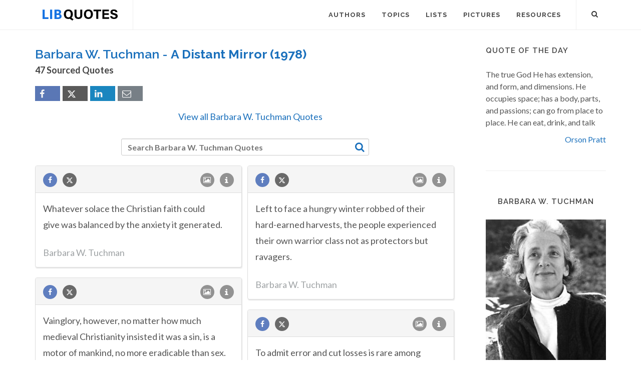

--- FILE ---
content_type: text/html; charset=UTF-8
request_url: https://libquotes.com/barbara-w-tuchman/works/a-distant-mirror
body_size: 12432
content:
<!DOCTYPE html>
<html lang="en">
<head>
<meta http-equiv="content-type" content="text/html; charset=utf-8">

<title>A Distant Mirror Quotes - Barbara W. Tuchman - Lib Quotes</title>
  
<meta name="description" content="Collection of sourced quotations from A Distant Mirror (1978) by Barbara W. Tuchman. Share with your friends the best quotes from A Distant Mirror.">

<link rel="stylesheet" href="/css/libq_v2.98.css">

<meta name="viewport" content="width=device-width, initial-scale=1">

<meta property="og:title" content="A Distant Mirror Quotes">
<meta property="og:type" content="article">
<meta property="og:description" content="Collection of sourced quotations from A Distant Mirror (1978) by Barbara W. Tuchman. Share with your friends the best quotes from A Distant Mirror.">
<meta property="og:url" content="https://libquotes.com/barbara-w-tuchman/works/a-distant-mirror"> 
<meta property="og:site_name" content="Lib Quotes">
<meta property="og:image" content="https://libquotes.com/apics/barbara-w-tuchman.jpg">


	
<meta name="twitter:card" content="summary">
<meta name="twitter:site" content="@LibQ_Official">
<meta name="twitter:creator" content="@LibQ_Official">
<meta name="twitter:title" content="A Distant Mirror Quotes">
<meta name="twitter:description" content="Collection of sourced quotations from A Distant Mirror (1978) by Barbara W. Tuchman. Share with your friends the best quotes from A Distant Mirror.">
<meta name="twitter:image" content="https://libquotes.com/apics/barbara-w-tuchman.jpg">


<meta property="fb:app_id" content="1800133053599594">

<link rel="apple-touch-icon" sizes="180x180" href="/apple-touch-icon.png">
<link rel="icon" type="image/png" href="/favicon-32x32.png" sizes="32x32">
<link rel="icon" type="image/png" href="/favicon-16x16.png" sizes="16x16">
<link rel="manifest" href="/manifest.json">
<link rel="mask-icon" href="/safari-pinned-tab.svg" color="#5bbad5">
<meta name="apple-mobile-web-app-title" content="Lib Quotes">
<meta name="application-name" content="Lib Quotes">
<meta name="theme-color" content="#ffffff">

<meta name="p:domain_verify" content="454be6856bb8bf8c006a7ab658751059">

<script async src="https://www.googletagmanager.com/gtag/js?id=G-QBGPE65SJL"></script>
<script>
  window.dataLayer = window.dataLayer || [];
  function gtag(){dataLayer.push(arguments);}
  gtag('js', new Date());

  gtag('config', 'G-QBGPE65SJL');
</script>

<script async src="https://pagead2.googlesyndication.com/pagead/js/adsbygoogle.js?client=ca-pub-6631402814758980" crossorigin="anonymous"></script>
<link rel="canonical" href="https://libquotes.com/barbara-w-tuchman/works/a-distant-mirror">
<link rel="next" href="https://libquotes.com/barbara-w-tuchman/works/a-distant-mirror/2">
</head>

<body class="stretched sticky-responsive-menu">

<div id="wrapper" class="clearfix">
<header id="header" class="full-header static-sticky">
<div id="header-wrap">
<div class="container clearfix">
<div id="logo">
<a href="/" class="standard-logo"><img src="/img/libq_v5.svg" width="150" height="22" alt="Lib Quotes" ></a>
</div>
<nav id="primary-menu">			
<div id="primary-menu-trigger"><i class="icon-reorder"></i></div>
<ul>
<li><a href="/authors"><div>Authors</div></a></li>
<li><a href="/topics"><div>Topics</div></a></li>
<li><a href="/lists"><div>Lists</div></a></li>
<li><a href="/picture-quotes"><div>Pictures</div></a></li>
<li><a href="/resources"><div>Resources</div></a></li>
							
<li class="atmi"><a href="javascript:void(0);" id="atmia"><div class="aatm"><i class="icon-info amii"></i>More about Barbara W. Tuchman</div></a></li>
</ul>

<div id="top-search">
<a id="top-search-trigger" role="button"><i class="icon-search3"></i><i class="icon-cross"></i></a>
<form action="/search/" method="get">
	<input type="text" name="q" id="top-search-box" class="form-control" value="" placeholder="Type &amp; Hit Enter..">
</form>
</div>

</nav>

</div>

</div>

</header>

<section id="content">

<div class="content-wrap">

<div class="container clearfix">
<div class="postcontent nobottommargin clearfix">


						<div id="posts">
						
							
							<div class="entry clearfix">
								<div class="entry-title">
									
									<h1>Barbara W. Tuchman - <strong>A Distant Mirror (1978)</strong></h1><h4 class="lcl h4lm">47 Sourced Quotes</h4><div class="social_btns"><div class="fb_share"><a rel="nofollow" class="socialBtn square fb_button" role="button" data-url="https://libquotes.com/barbara-w-tuchman/works/a-distant-mirror"><i class="icon-facebook fa sb2"></i><span></span></a></div><div class="tweet_share"><a rel="nofollow" class="socialBtn square twitter_button" role="button" data-url="https://libquotes.com/barbara-w-tuchman/works/a-distant-mirror" data-text="Barbara+W.+Tuchman+-+Sourced+Quotes"><i class="icon-twitter2 fa sb2"></i><span></span></a></div><div class="linkedin_share"><a rel="nofollow" class="socialBtn square linked_button" role="button" data-url="https://libquotes.com/barbara-w-tuchman/works/a-distant-mirror" data-title="Barbara+W.+Tuchman+Quotes" data-summary="Barbara+W.+Tuchman+Sourced+Quotes+-+https%3A%2F%2Flibquotes.com%2Fbarbara-w-tuchman%2Fworks%2Fa-distant-mirror"><i class="icon-linkedin fa sb2"></i><span></span></a></div><div class="email_share"><a rel="nofollow" class="socialBtn square" href="mailto:?subject=Barbara+W.+Tuchman+Quotes&body=Barbara+W.+Tuchman+-+Sourced+Quotes+-+https%3A%2F%2Flibquotes.com%2Fbarbara-w-tuchman%2Fworks%2Fa-distant-mirror"><i class="icon-email1 fa sb2"></i><span></span></a></div></div><div class="valq"><a href="/barbara-w-tuchman">View all Barbara W. Tuchman Quotes</a></div>									
									
								</div>
							
									
								<div class="entry-content">
								
																		
											<div class="dsauthor">
											<input type="text" name="q" id="search_author_tbox" class="form-control sauthor_tf" value="" placeholder="Search Barbara W. Tuchman Quotes"><a rel="nofollow" id="search_author" href="javascript:void(0);"><i class="icon-search3 sauthor"></i></a>
											</div>
											
																			
								<div class="m_grid">
								
								<div class="panel panel-default"><div class="panel-heading"><a rel="nofollow" class="flleft fb_button" role="button" data-url="https://libquotes.com/barbara-w-tuchman/quote/lbz6e8q"><i class="i-small i-circled icon-facebook fb_round_share f14"></i></a><a rel="nofollow" class="flleft twitter_button" role="button" data-url="https://libquotes.com/barbara-w-tuchman/quote/lbz6e8q" data-text="Whatever+solace+the+Christian+faith+could+give+was+balanced+by+the+anxiety+it+generated."><i class="i-small i-circled icon-twitter2 twitter_round_share f14"></i></a><ul class="infobtn"><li class="dropdown infobtn"><span class="dropdown-toggle" data-toggle="dropdown" role="menu" aria-expanded="false"><i class="i-small i-circled icon-info nrm f14"></i></span><ul class="dropdown-menu" role="menu"><li><a rel="nofollow" id="srcbtn_lbz6e8q" class="qsrcbtn" role="button" data-toggle="modal" data-target=".mdbox" data-remote="false">Source</a></li><li class="divider"></li><li><a rel="nofollow" id="repb_lbz6e8q" class="report_btn" role="button" data-toggle="modal" data-target=".mdbox" data-remote="false">Report...</a></li></ul></li></ul><a class="flright" href="/barbara-w-tuchman/quote/lbz6e8q"><i class="i-small i-circled icon-image f14"></i></a></div><div class="panel-body"><a href="/barbara-w-tuchman/quote/lbz6e8q" class="quote_link" ><span class="quote_span">Whatever solace the Christian faith could give was balanced by the anxiety it generated.</span></a><br><br><div><span class="fda">Barbara W. Tuchman</span></div></div></div><div class="panel panel-default"><div class="panel-heading"><a rel="nofollow" class="flleft fb_button" role="button" data-url="https://libquotes.com/barbara-w-tuchman/quote/lbu5h2u"><i class="i-small i-circled icon-facebook fb_round_share f14"></i></a><a rel="nofollow" class="flleft twitter_button" role="button" data-url="https://libquotes.com/barbara-w-tuchman/quote/lbu5h2u" data-text="Left+to+face+a+hungry+winter+robbed+of+their+hard-earned+harvests%2C+the+people+experienced+their+own+warrior+class+not+as+protectors+but+ravagers."><i class="i-small i-circled icon-twitter2 twitter_round_share f14"></i></a><ul class="infobtn"><li class="dropdown infobtn"><span class="dropdown-toggle" data-toggle="dropdown" role="menu" aria-expanded="false"><i class="i-small i-circled icon-info nrm f14"></i></span><ul class="dropdown-menu" role="menu"><li><a rel="nofollow" id="srcbtn_lbu5h2u" class="qsrcbtn" role="button" data-toggle="modal" data-target=".mdbox" data-remote="false">Source</a></li><li class="divider"></li><li><a rel="nofollow" id="repb_lbu5h2u" class="report_btn" role="button" data-toggle="modal" data-target=".mdbox" data-remote="false">Report...</a></li></ul></li></ul><a class="flright" href="/barbara-w-tuchman/quote/lbu5h2u"><i class="i-small i-circled icon-image f14"></i></a></div><div class="panel-body"><a href="/barbara-w-tuchman/quote/lbu5h2u" class="quote_link" ><span class="quote_span">Left to face a hungry winter robbed of their hard-earned harvests, the people experienced their own warrior class not as protectors but ravagers.</span></a><br><br><div><span class="fda">Barbara W. Tuchman</span></div></div></div><div class="panel panel-default"><div class="panel-heading"><a rel="nofollow" class="flleft fb_button" role="button" data-url="https://libquotes.com/barbara-w-tuchman/quote/lbn4l4k"><i class="i-small i-circled icon-facebook fb_round_share f14"></i></a><a rel="nofollow" class="flleft twitter_button" role="button" data-url="https://libquotes.com/barbara-w-tuchman/quote/lbn4l4k" data-text="Vainglory%2C+however%2C+no+matter+how+much+medieval+Christianity+insisted+it+was+a+sin%2C+is+a+motor+of+mankind%2C+no+more+eradicable+than+sex.+As+long+as+combat+was+desirable+as+the+source+of+honor+and+glory%2C+the+knight+had+no+wish+to+share+it+with+the+commoner..."><i class="i-small i-circled icon-twitter2 twitter_round_share f14"></i></a><ul class="infobtn"><li class="dropdown infobtn"><span class="dropdown-toggle" data-toggle="dropdown" role="menu" aria-expanded="false"><i class="i-small i-circled icon-info nrm f14"></i></span><ul class="dropdown-menu" role="menu"><li><a rel="nofollow" id="srcbtn_lbn4l4k" class="qsrcbtn" role="button" data-toggle="modal" data-target=".mdbox" data-remote="false">Source</a></li><li class="divider"></li><li><a rel="nofollow" id="repb_lbn4l4k" class="report_btn" role="button" data-toggle="modal" data-target=".mdbox" data-remote="false">Report...</a></li></ul></li></ul><a class="flright" href="/barbara-w-tuchman/quote/lbn4l4k"><i class="i-small i-circled icon-image f14"></i></a></div><div class="panel-body"><a href="/barbara-w-tuchman/quote/lbn4l4k" class="quote_link" ><span class="quote_span">Vainglory, however, no matter how much medieval Christianity insisted it was a sin, is a motor of mankind, no more eradicable than sex. As long as combat was desirable as the source of honor and glory, the knight had no wish to share it with the commoner, even for the sake of success.</span></a><br><br><div><span class="fda">Barbara W. Tuchman</span></div></div></div><div class="panel panel-default"><div class="panel-heading"><a rel="nofollow" class="flleft fb_button" role="button" data-url="https://libquotes.com/barbara-w-tuchman/quote/lbo9t7t"><i class="i-small i-circled icon-facebook fb_round_share f14"></i></a><a rel="nofollow" class="flleft twitter_button" role="button" data-url="https://libquotes.com/barbara-w-tuchman/quote/lbo9t7t" data-text="To+admit+error+and+cut+losses+is+rare+among+individuals%2C+unknown+among+states."><i class="i-small i-circled icon-twitter2 twitter_round_share f14"></i></a><ul class="infobtn"><li class="dropdown infobtn"><span class="dropdown-toggle" data-toggle="dropdown" role="menu" aria-expanded="false"><i class="i-small i-circled icon-info nrm f14"></i></span><ul class="dropdown-menu" role="menu"><li><a rel="nofollow" id="srcbtn_lbo9t7t" class="qsrcbtn" role="button" data-toggle="modal" data-target=".mdbox" data-remote="false">Source</a></li><li class="divider"></li><li><a rel="nofollow" id="repb_lbo9t7t" class="report_btn" role="button" data-toggle="modal" data-target=".mdbox" data-remote="false">Report...</a></li></ul></li></ul><a class="flright" href="/barbara-w-tuchman/quote/lbo9t7t"><i class="i-small i-circled icon-image f14"></i></a></div><div class="panel-body"><a href="/barbara-w-tuchman/quote/lbo9t7t" class="quote_link" ><span class="quote_span">To admit error and cut losses is rare among individuals, unknown among states.</span></a><br><br><div><span class="fda">Barbara W. Tuchman</span></div></div></div><div class="panel panel-default"><div class="panel-heading"><a rel="nofollow" class="flleft fb_button" role="button" data-url="https://libquotes.com/barbara-w-tuchman/quote/lbh8g4z"><i class="i-small i-circled icon-facebook fb_round_share f14"></i></a><a rel="nofollow" class="flleft twitter_button" role="button" data-url="https://libquotes.com/barbara-w-tuchman/quote/lbh8g4z" data-text="Voluntary+self-directed+religion+was+more+dangerous+to+the+Church+than+any+number+of+infidels."><i class="i-small i-circled icon-twitter2 twitter_round_share f14"></i></a><ul class="infobtn"><li class="dropdown infobtn"><span class="dropdown-toggle" data-toggle="dropdown" role="menu" aria-expanded="false"><i class="i-small i-circled icon-info nrm f14"></i></span><ul class="dropdown-menu" role="menu"><li><a rel="nofollow" id="srcbtn_lbh8g4z" class="qsrcbtn" role="button" data-toggle="modal" data-target=".mdbox" data-remote="false">Source</a></li><li class="divider"></li><li><a rel="nofollow" id="repb_lbh8g4z" class="report_btn" role="button" data-toggle="modal" data-target=".mdbox" data-remote="false">Report...</a></li></ul></li></ul><a class="flright" href="/barbara-w-tuchman/quote/lbh8g4z"><i class="i-small i-circled icon-image f14"></i></a></div><div class="panel-body"><a href="/barbara-w-tuchman/quote/lbh8g4z" class="quote_link" ><span class="quote_span">Voluntary self-directed religion was more dangerous to the Church than any number of infidels.</span></a><br><br><div><span class="fda">Barbara W. Tuchman</span></div></div></div><div class="panel panel-default"><div class="panel-heading"><a rel="nofollow" class="flleft fb_button" role="button" data-url="https://libquotes.com/barbara-w-tuchman/quote/lbp0w2p"><i class="i-small i-circled icon-facebook fb_round_share f14"></i></a><a rel="nofollow" class="flleft twitter_button" role="button" data-url="https://libquotes.com/barbara-w-tuchman/quote/lbp0w2p" data-text="Perhaps+by+this+time+the+14th+century+was+not+quite+sane.+If+enlightened+self-interest+is+the+criterion+of+sanity%2C+in+the+verdict+of+Michelet%2C+no+epoch+was+more+naturally+mad."><i class="i-small i-circled icon-twitter2 twitter_round_share f14"></i></a><ul class="infobtn"><li class="dropdown infobtn"><span class="dropdown-toggle" data-toggle="dropdown" role="menu" aria-expanded="false"><i class="i-small i-circled icon-info nrm f14"></i></span><ul class="dropdown-menu" role="menu"><li><a rel="nofollow" id="srcbtn_lbp0w2p" class="qsrcbtn" role="button" data-toggle="modal" data-target=".mdbox" data-remote="false">Source</a></li><li class="divider"></li><li><a rel="nofollow" id="repb_lbp0w2p" class="report_btn" role="button" data-toggle="modal" data-target=".mdbox" data-remote="false">Report...</a></li></ul></li></ul><a class="flright" href="/barbara-w-tuchman/quote/lbp0w2p"><i class="i-small i-circled icon-image f14"></i></a></div><div class="panel-body"><a href="/barbara-w-tuchman/quote/lbp0w2p" class="quote_link" ><span class="quote_span">Perhaps by this time the 14th century was not quite sane. If enlightened self-interest is the criterion of sanity, in the verdict of Michelet, no epoch was more naturally mad.</span></a><br><br><div><span class="fda">Barbara W. Tuchman</span></div></div></div><div class="panel panel-default"><div class="panel-heading"><a rel="nofollow" class="flleft fb_button" role="button" data-url="https://libquotes.com/barbara-w-tuchman/quote/lbk9w2d"><i class="i-small i-circled icon-facebook fb_round_share f14"></i></a><a rel="nofollow" class="flleft twitter_button" role="button" data-url="https://libquotes.com/barbara-w-tuchman/quote/lbk9w2d" data-text="Modern+historians+have+suggested+that+in+his+last+years+he+%28Richard+II%29+was+overtaken+by+mental+disease%2C+but+that+is+only+a+modern+view+of+the+malfunction+common+to+14th+century+rulers%3A+inability+to+inhibit+impulse."><i class="i-small i-circled icon-twitter2 twitter_round_share f14"></i></a><ul class="infobtn"><li class="dropdown infobtn"><span class="dropdown-toggle" data-toggle="dropdown" role="menu" aria-expanded="false"><i class="i-small i-circled icon-info nrm f14"></i></span><ul class="dropdown-menu" role="menu"><li><a rel="nofollow" id="srcbtn_lbk9w2d" class="qsrcbtn" role="button" data-toggle="modal" data-target=".mdbox" data-remote="false">Source</a></li><li class="divider"></li><li><a rel="nofollow" id="repb_lbk9w2d" class="report_btn" role="button" data-toggle="modal" data-target=".mdbox" data-remote="false">Report...</a></li></ul></li></ul><a class="flright" href="/barbara-w-tuchman/quote/lbk9w2d"><i class="i-small i-circled icon-image f14"></i></a></div><div class="panel-body"><a href="/barbara-w-tuchman/quote/lbk9w2d" class="quote_link" ><span class="quote_span">Modern historians have suggested that in his last years he (Richard II) was overtaken by mental disease, but that is only a modern view of the malfunction common to 14th century rulers: inability to inhibit impulse.</span></a><br><br><div><span class="fda">Barbara W. Tuchman</span></div></div></div><div class="panel panel-default"><div class="panel-heading"><a rel="nofollow" class="flleft fb_button" role="button" data-url="https://libquotes.com/barbara-w-tuchman/quote/lbs3o4o"><i class="i-small i-circled icon-facebook fb_round_share f14"></i></a><a rel="nofollow" class="flleft twitter_button" role="button" data-url="https://libquotes.com/barbara-w-tuchman/quote/lbs3o4o" data-text="His+%28Deschamps%27%29+complaint+of+court+life+was+the+same+as+is+made+of+government+at+the+top+in+any+age%3A+it+was+composed+of+hypocrisy%2C+flattery%2C+lying%2C+paying+and+betraying%3B+it+was+where+calumny+and+cupidity+reigned%2C+common+sense+lacked%2C+truth+dared+not+app..."><i class="i-small i-circled icon-twitter2 twitter_round_share f14"></i></a><ul class="infobtn"><li class="dropdown infobtn"><span class="dropdown-toggle" data-toggle="dropdown" role="menu" aria-expanded="false"><i class="i-small i-circled icon-info nrm f14"></i></span><ul class="dropdown-menu" role="menu"><li><a rel="nofollow" id="srcbtn_lbs3o4o" class="qsrcbtn" role="button" data-toggle="modal" data-target=".mdbox" data-remote="false">Source</a></li><li class="divider"></li><li><a rel="nofollow" id="repb_lbs3o4o" class="report_btn" role="button" data-toggle="modal" data-target=".mdbox" data-remote="false">Report...</a></li></ul></li></ul><a class="flright" href="/barbara-w-tuchman/quote/lbs3o4o"><i class="i-small i-circled icon-image f14"></i></a></div><div class="panel-body"><a href="/barbara-w-tuchman/quote/lbs3o4o" class="quote_link" ><span class="quote_span">His (Deschamps') complaint of court life was the same as is made of government at the top in any age: it was composed of hypocrisy, flattery, lying, paying and betraying; it was where calumny and cupidity reigned, common sense lacked, truth dared not appear, and where to survive one had to be deaf, blind, and dumb.</span></a><br><br><div><span class="fda">Barbara W. Tuchman</span></div></div></div><div class="panel panel-default"><div class="panel-heading"><a rel="nofollow" class="flleft fb_button" role="button" data-url="https://libquotes.com/barbara-w-tuchman/quote/lbc2z1a"><i class="i-small i-circled icon-facebook fb_round_share f14"></i></a><a rel="nofollow" class="flleft twitter_button" role="button" data-url="https://libquotes.com/barbara-w-tuchman/quote/lbc2z1a" data-text="On+being+shown+a+relic+said+to+be+a+bone+of+St.+Elizabeth%2C+he+%28Sigismund%29+turned+it+over+and+remarked+that+it+could+just+as+well+be+that+of+a+dead+cobbler."><i class="i-small i-circled icon-twitter2 twitter_round_share f14"></i></a><ul class="infobtn"><li class="dropdown infobtn"><span class="dropdown-toggle" data-toggle="dropdown" role="menu" aria-expanded="false"><i class="i-small i-circled icon-info nrm f14"></i></span><ul class="dropdown-menu" role="menu"><li><a rel="nofollow" id="srcbtn_lbc2z1a" class="qsrcbtn" role="button" data-toggle="modal" data-target=".mdbox" data-remote="false">Source</a></li><li class="divider"></li><li><a rel="nofollow" id="repb_lbc2z1a" class="report_btn" role="button" data-toggle="modal" data-target=".mdbox" data-remote="false">Report...</a></li></ul></li></ul><a class="flright" href="/barbara-w-tuchman/quote/lbc2z1a"><i class="i-small i-circled icon-image f14"></i></a></div><div class="panel-body"><a href="/barbara-w-tuchman/quote/lbc2z1a" class="quote_link" ><span class="quote_span">On being shown a relic said to be a bone of St. Elizabeth, he (Sigismund) turned it over and remarked that it could just as well be that of a dead cobbler.</span></a><br><br><div><span class="fda">Barbara W. Tuchman</span></div></div></div><div class="panel panel-default"><div class="panel-heading"><a rel="nofollow" class="flleft fb_button" role="button" data-url="https://libquotes.com/barbara-w-tuchman/quote/lbs9g7q"><i class="i-small i-circled icon-facebook fb_round_share f14"></i></a><a rel="nofollow" class="flleft twitter_button" role="button" data-url="https://libquotes.com/barbara-w-tuchman/quote/lbs9g7q" data-text="Doctrine+tied+itself+into+infinite+knots+over+the+realities+of+sex."><i class="i-small i-circled icon-twitter2 twitter_round_share f14"></i></a><ul class="infobtn"><li class="dropdown infobtn"><span class="dropdown-toggle" data-toggle="dropdown" role="menu" aria-expanded="false"><i class="i-small i-circled icon-info nrm f14"></i></span><ul class="dropdown-menu" role="menu"><li><a rel="nofollow" id="srcbtn_lbs9g7q" class="qsrcbtn" role="button" data-toggle="modal" data-target=".mdbox" data-remote="false">Source</a></li><li class="divider"></li><li><a rel="nofollow" id="repb_lbs9g7q" class="report_btn" role="button" data-toggle="modal" data-target=".mdbox" data-remote="false">Report...</a></li></ul></li></ul><a class="flright" href="/barbara-w-tuchman/quote/lbs9g7q"><i class="i-small i-circled icon-image f14"></i></a></div><div class="panel-body"><a href="/barbara-w-tuchman/quote/lbs9g7q" class="quote_link" ><span class="quote_span">Doctrine tied itself into infinite knots over the realities of sex.</span></a><br><br><div><span class="fda">Barbara W. Tuchman</span></div></div></div><div class="panel panel-default"><div class="panel-heading"><a rel="nofollow" class="flleft fb_button" role="button" data-url="https://libquotes.com/barbara-w-tuchman/quote/lbm2l4w"><i class="i-small i-circled icon-facebook fb_round_share f14"></i></a><a rel="nofollow" class="flleft twitter_button" role="button" data-url="https://libquotes.com/barbara-w-tuchman/quote/lbm2l4w" data-text="The+Hundred+Years%27+War%2C+like+the+crises+of+the+Church+in+the+same+period%2C+broke+apart+medieval+unity."><i class="i-small i-circled icon-twitter2 twitter_round_share f14"></i></a><ul class="infobtn"><li class="dropdown infobtn"><span class="dropdown-toggle" data-toggle="dropdown" role="menu" aria-expanded="false"><i class="i-small i-circled icon-info nrm f14"></i></span><ul class="dropdown-menu" role="menu"><li><a rel="nofollow" id="srcbtn_lbm2l4w" class="qsrcbtn" role="button" data-toggle="modal" data-target=".mdbox" data-remote="false">Source</a></li><li class="divider"></li><li><a rel="nofollow" id="repb_lbm2l4w" class="report_btn" role="button" data-toggle="modal" data-target=".mdbox" data-remote="false">Report...</a></li></ul></li></ul><a class="flright" href="/barbara-w-tuchman/quote/lbm2l4w"><i class="i-small i-circled icon-image f14"></i></a></div><div class="panel-body"><a href="/barbara-w-tuchman/quote/lbm2l4w" class="quote_link" ><span class="quote_span">The Hundred Years' War, like the crises of the Church in the same period, broke apart medieval unity.</span></a><br><br><div><span class="fda">Barbara W. Tuchman</span></div></div></div><div class="panel panel-default"><div class="panel-heading"><a rel="nofollow" class="flleft fb_button" role="button" data-url="https://libquotes.com/barbara-w-tuchman/quote/lbe9o5u"><i class="i-small i-circled icon-facebook fb_round_share f14"></i></a><a rel="nofollow" class="flleft twitter_button" role="button" data-url="https://libquotes.com/barbara-w-tuchman/quote/lbe9o5u" data-text="For+most+people+reform+meant+relief+from+ecclesiastical+extortions."><i class="i-small i-circled icon-twitter2 twitter_round_share f14"></i></a><ul class="infobtn"><li class="dropdown infobtn"><span class="dropdown-toggle" data-toggle="dropdown" role="menu" aria-expanded="false"><i class="i-small i-circled icon-info nrm f14"></i></span><ul class="dropdown-menu" role="menu"><li><a rel="nofollow" id="srcbtn_lbe9o5u" class="qsrcbtn" role="button" data-toggle="modal" data-target=".mdbox" data-remote="false">Source</a></li><li class="divider"></li><li><a rel="nofollow" id="repb_lbe9o5u" class="report_btn" role="button" data-toggle="modal" data-target=".mdbox" data-remote="false">Report...</a></li></ul></li></ul><a class="flright" href="/barbara-w-tuchman/quote/lbe9o5u"><i class="i-small i-circled icon-image f14"></i></a></div><div class="panel-body"><a href="/barbara-w-tuchman/quote/lbe9o5u" class="quote_link" ><span class="quote_span">For most people reform meant relief from ecclesiastical extortions.</span></a><br><br><div><span class="fda">Barbara W. Tuchman</span></div></div></div><div class="panel panel-default"><div class="panel-heading"><a rel="nofollow" class="flleft fb_button" role="button" data-url="https://libquotes.com/barbara-w-tuchman/quote/lbt9p8v"><i class="i-small i-circled icon-facebook fb_round_share f14"></i></a><a rel="nofollow" class="flleft twitter_button" role="button" data-url="https://libquotes.com/barbara-w-tuchman/quote/lbt9p8v" data-text="What+counts+is+not+so+much+the+fact+as+what+the+public+perceives+to+be+the+fact."><i class="i-small i-circled icon-twitter2 twitter_round_share f14"></i></a><ul class="infobtn"><li class="dropdown infobtn"><span class="dropdown-toggle" data-toggle="dropdown" role="menu" aria-expanded="false"><i class="i-small i-circled icon-info nrm f14"></i></span><ul class="dropdown-menu" role="menu"><li><a rel="nofollow" id="srcbtn_lbt9p8v" class="qsrcbtn" role="button" data-toggle="modal" data-target=".mdbox" data-remote="false">Source</a></li><li class="divider"></li><li><a rel="nofollow" id="repb_lbt9p8v" class="report_btn" role="button" data-toggle="modal" data-target=".mdbox" data-remote="false">Report...</a></li></ul></li></ul><a class="flright" href="/barbara-w-tuchman/quote/lbt9p8v"><i class="i-small i-circled icon-image f14"></i></a></div><div class="panel-body"><a href="/barbara-w-tuchman/quote/lbt9p8v" class="quote_link" ><span class="quote_span">What counts is not so much the fact as what the public perceives to be the fact.</span></a><br><br><div><span class="fda">Barbara W. Tuchman</span></div></div></div><div class="panel panel-default"><div class="panel-heading"><a rel="nofollow" class="flleft fb_button" role="button" data-url="https://libquotes.com/barbara-w-tuchman/quote/lby5g3l"><i class="i-small i-circled icon-facebook fb_round_share f14"></i></a><a rel="nofollow" class="flleft twitter_button" role="button" data-url="https://libquotes.com/barbara-w-tuchman/quote/lby5g3l" data-text="If+it+is+not+profitable+for+the+common+good+that+authority+should+be+retained%2C+it+ought+to+be+relinquished."><i class="i-small i-circled icon-twitter2 twitter_round_share f14"></i></a><ul class="infobtn"><li class="dropdown infobtn"><span class="dropdown-toggle" data-toggle="dropdown" role="menu" aria-expanded="false"><i class="i-small i-circled icon-info nrm f14"></i></span><ul class="dropdown-menu" role="menu"><li><a rel="nofollow" id="srcbtn_lby5g3l" class="qsrcbtn" role="button" data-toggle="modal" data-target=".mdbox" data-remote="false">Source</a></li><li class="divider"></li><li><a rel="nofollow" id="repb_lby5g3l" class="report_btn" role="button" data-toggle="modal" data-target=".mdbox" data-remote="false">Report...</a></li></ul></li></ul><a class="flright" href="/barbara-w-tuchman/quote/lby5g3l"><i class="i-small i-circled icon-image f14"></i></a></div><div class="panel-body"><a href="/barbara-w-tuchman/quote/lby5g3l" class="quote_link" ><span class="quote_span">If it is not profitable for the common good that authority should be retained, it ought to be relinquished.</span></a><br><br><div><span class="fda">Barbara W. Tuchman</span></div></div></div><div class="panel panel-default"><div class="panel-heading"><a rel="nofollow" class="flleft fb_button" role="button" data-url="https://libquotes.com/barbara-w-tuchman/quote/lbg8o0a"><i class="i-small i-circled icon-facebook fb_round_share f14"></i></a><a rel="nofollow" class="flleft twitter_button" role="button" data-url="https://libquotes.com/barbara-w-tuchman/quote/lbg8o0a" data-text="When+the+gap+between+ideal+and+real+becomes+too+wide%2C+the+system+breaks+down."><i class="i-small i-circled icon-twitter2 twitter_round_share f14"></i></a><ul class="infobtn"><li class="dropdown infobtn"><span class="dropdown-toggle" data-toggle="dropdown" role="menu" aria-expanded="false"><i class="i-small i-circled icon-info nrm f14"></i></span><ul class="dropdown-menu" role="menu"><li><a rel="nofollow" id="srcbtn_lbg8o0a" class="qsrcbtn" role="button" data-toggle="modal" data-target=".mdbox" data-remote="false">Source</a></li><li class="divider"></li><li><a rel="nofollow" id="repb_lbg8o0a" class="report_btn" role="button" data-toggle="modal" data-target=".mdbox" data-remote="false">Report...</a></li></ul></li></ul><a class="flright" href="/barbara-w-tuchman/quote/lbg8o0a"><i class="i-small i-circled icon-image f14"></i></a></div><div class="panel-body"><a href="/barbara-w-tuchman/quote/lbg8o0a" class="quote_link" ><span class="quote_span">When the gap between ideal and real becomes too wide, the system breaks down.</span></a><br><br><div><span class="fda">Barbara W. Tuchman</span></div></div></div><div class="panel panel-default"><div class="panel-heading"><a rel="nofollow" class="flleft fb_button" role="button" data-url="https://libquotes.com/barbara-w-tuchman/quote/lbs7f1a"><i class="i-small i-circled icon-facebook fb_round_share f14"></i></a><a rel="nofollow" class="flleft twitter_button" role="button" data-url="https://libquotes.com/barbara-w-tuchman/quote/lbs7f1a" data-text="What+is+government+but+an+arrangement+by+which+the+many+accept+the+authority+of+the+few%3F"><i class="i-small i-circled icon-twitter2 twitter_round_share f14"></i></a><ul class="infobtn"><li class="dropdown infobtn"><span class="dropdown-toggle" data-toggle="dropdown" role="menu" aria-expanded="false"><i class="i-small i-circled icon-info nrm f14"></i></span><ul class="dropdown-menu" role="menu"><li><a rel="nofollow" id="srcbtn_lbs7f1a" class="qsrcbtn" role="button" data-toggle="modal" data-target=".mdbox" data-remote="false">Source</a></li><li class="divider"></li><li><a rel="nofollow" id="repb_lbs7f1a" class="report_btn" role="button" data-toggle="modal" data-target=".mdbox" data-remote="false">Report...</a></li></ul></li></ul><a class="flright" href="/barbara-w-tuchman/quote/lbs7f1a"><i class="i-small i-circled icon-image f14"></i></a></div><div class="panel-body"><a href="/barbara-w-tuchman/quote/lbs7f1a" class="quote_link" ><span class="quote_span">What is government but an arrangement by which the many accept the authority of the few?</span></a><br><br><div><span class="fda">Barbara W. Tuchman</span></div></div></div><div class="panel panel-default"><div class="panel-heading"><a rel="nofollow" class="flleft fb_button" role="button" data-url="https://libquotes.com/barbara-w-tuchman/quote/lbc9o2n"><i class="i-small i-circled icon-facebook fb_round_share f14"></i></a><a rel="nofollow" class="flleft twitter_button" role="button" data-url="https://libquotes.com/barbara-w-tuchman/quote/lbc9o2n" data-text="Disaster+is+rarely+as+pervasive+as+it+seems+from+recorded+accounts.+The+fact+of+being+on+the+record+makes+it+appear+continuous+and+ubiquitous+whereas+it+is+more+likely+to+have+been+sporadic+both+in+time+and+place."><i class="i-small i-circled icon-twitter2 twitter_round_share f14"></i></a><ul class="infobtn"><li class="dropdown infobtn"><span class="dropdown-toggle" data-toggle="dropdown" role="menu" aria-expanded="false"><i class="i-small i-circled icon-info nrm f14"></i></span><ul class="dropdown-menu" role="menu"><li><a rel="nofollow" id="srcbtn_lbc9o2n" class="qsrcbtn" role="button" data-toggle="modal" data-target=".mdbox" data-remote="false">Source</a></li><li class="divider"></li><li><a rel="nofollow" id="repb_lbc9o2n" class="report_btn" role="button" data-toggle="modal" data-target=".mdbox" data-remote="false">Report...</a></li></ul></li></ul><a class="flright" href="/barbara-w-tuchman/quote/lbc9o2n"><i class="i-small i-circled icon-image f14"></i></a></div><div class="panel-body"><a href="/barbara-w-tuchman/quote/lbc9o2n" class="quote_link" ><span class="quote_span">Disaster is rarely as pervasive as it seems from recorded accounts. The fact of being on the record makes it appear continuous and ubiquitous whereas it is more likely to have been sporadic both in time and place.</span></a><br><br><div><span class="fda">Barbara W. Tuchman</span></div></div></div><div class="panel panel-default"><div class="panel-heading"><a rel="nofollow" class="flleft fb_button" role="button" data-url="https://libquotes.com/barbara-w-tuchman/quote/lbs2e3w"><i class="i-small i-circled icon-facebook fb_round_share f14"></i></a><a rel="nofollow" class="flleft twitter_button" role="button" data-url="https://libquotes.com/barbara-w-tuchman/quote/lbs2e3w" data-text="In+individuals+as+in+nations%2C+contentment+is+silent%2C+which+tends+to+unbalance+the+historical+record."><i class="i-small i-circled icon-twitter2 twitter_round_share f14"></i></a><ul class="infobtn"><li class="dropdown infobtn"><span class="dropdown-toggle" data-toggle="dropdown" role="menu" aria-expanded="false"><i class="i-small i-circled icon-info nrm f14"></i></span><ul class="dropdown-menu" role="menu"><li><a rel="nofollow" id="srcbtn_lbs2e3w" class="qsrcbtn" role="button" data-toggle="modal" data-target=".mdbox" data-remote="false">Source</a></li><li class="divider"></li><li><a rel="nofollow" id="repb_lbs2e3w" class="report_btn" role="button" data-toggle="modal" data-target=".mdbox" data-remote="false">Report...</a></li></ul></li></ul><a class="flright" href="/barbara-w-tuchman/quote/lbs2e3w"><i class="i-small i-circled icon-image f14"></i></a></div><div class="panel-body"><a href="/barbara-w-tuchman/quote/lbs2e3w" class="quote_link" ><span class="quote_span">In individuals as in nations, contentment is silent, which tends to unbalance the historical record.</span></a><br><br><div><span class="fda">Barbara W. Tuchman</span></div></div></div><div class="panel panel-default"><div class="panel-heading"><a rel="nofollow" class="flleft fb_button" role="button" data-url="https://libquotes.com/barbara-w-tuchman/quote/lbh0o1u"><i class="i-small i-circled icon-facebook fb_round_share f14"></i></a><a rel="nofollow" class="flleft twitter_button" role="button" data-url="https://libquotes.com/barbara-w-tuchman/quote/lbh0o1u" data-text="The+emphasis+on+sorcery+reflected+accusations+by+the+authorities+more+than+it+did+actual+practice.+Being+threatened%2C+the+Church+responded+by+virulent+persecution."><i class="i-small i-circled icon-twitter2 twitter_round_share f14"></i></a><ul class="infobtn"><li class="dropdown infobtn"><span class="dropdown-toggle" data-toggle="dropdown" role="menu" aria-expanded="false"><i class="i-small i-circled icon-info nrm f14"></i></span><ul class="dropdown-menu" role="menu"><li><a rel="nofollow" id="srcbtn_lbh0o1u" class="qsrcbtn" role="button" data-toggle="modal" data-target=".mdbox" data-remote="false">Source</a></li><li class="divider"></li><li><a rel="nofollow" id="repb_lbh0o1u" class="report_btn" role="button" data-toggle="modal" data-target=".mdbox" data-remote="false">Report...</a></li></ul></li></ul><a class="flright" href="/barbara-w-tuchman/quote/lbh0o1u"><i class="i-small i-circled icon-image f14"></i></a></div><div class="panel-body"><a href="/barbara-w-tuchman/quote/lbh0o1u" class="quote_link" ><span class="quote_span">The emphasis on sorcery reflected accusations by the authorities more than it did actual practice. Being threatened, the Church responded by virulent persecution.</span></a><br><br><div><span class="fda">Barbara W. Tuchman</span></div></div></div><div class="panel panel-default"><div class="panel-heading"><a rel="nofollow" class="flleft fb_button" role="button" data-url="https://libquotes.com/barbara-w-tuchman/quote/lbe0t2f"><i class="i-small i-circled icon-facebook fb_round_share f14"></i></a><a rel="nofollow" class="flleft twitter_button" role="button" data-url="https://libquotes.com/barbara-w-tuchman/quote/lbe0t2f" data-text="Theology+being+the+work+of+males%2C+original+sin+was+traced+to+the+female."><i class="i-small i-circled icon-twitter2 twitter_round_share f14"></i></a><ul class="infobtn"><li class="dropdown infobtn"><span class="dropdown-toggle" data-toggle="dropdown" role="menu" aria-expanded="false"><i class="i-small i-circled icon-info nrm f14"></i></span><ul class="dropdown-menu" role="menu"><li><a rel="nofollow" id="srcbtn_lbe0t2f" class="qsrcbtn" role="button" data-toggle="modal" data-target=".mdbox" data-remote="false">Source</a></li><li class="divider"></li><li><a rel="nofollow" id="repb_lbe0t2f" class="report_btn" role="button" data-toggle="modal" data-target=".mdbox" data-remote="false">Report...</a></li></ul></li></ul><a class="flright" href="/barbara-w-tuchman/quote/lbe0t2f"><i class="i-small i-circled icon-image f14"></i></a></div><div class="panel-body"><a href="/barbara-w-tuchman/quote/lbe0t2f" class="quote_link" ><span class="quote_span">Theology being the work of males, original sin was traced to the female.</span></a><br><br><div><span class="fda">Barbara W. Tuchman</span></div></div></div><div class="panel panel-default"><div class="panel-heading"><a rel="nofollow" class="flleft fb_button" role="button" data-url="https://libquotes.com/barbara-w-tuchman/quote/lbg4c9i"><i class="i-small i-circled icon-facebook fb_round_share f14"></i></a><a rel="nofollow" class="flleft twitter_button" role="button" data-url="https://libquotes.com/barbara-w-tuchman/quote/lbg4c9i" data-text="That+the+Jews+were+unholy+was+a+belief+so+ingrained+by+the+Church+%5Bby+the+14th+century%5D+that+the+most+devout+persons+were+the+harshest+in+their+antipathy%2C+none+more+so+than+St.+Louis."><i class="i-small i-circled icon-twitter2 twitter_round_share f14"></i></a><ul class="infobtn"><li class="dropdown infobtn"><span class="dropdown-toggle" data-toggle="dropdown" role="menu" aria-expanded="false"><i class="i-small i-circled icon-info nrm f14"></i></span><ul class="dropdown-menu" role="menu"><li><a rel="nofollow" id="srcbtn_lbg4c9i" class="qsrcbtn" role="button" data-toggle="modal" data-target=".mdbox" data-remote="false">Source</a></li><li class="divider"></li><li><a rel="nofollow" id="repb_lbg4c9i" class="report_btn" role="button" data-toggle="modal" data-target=".mdbox" data-remote="false">Report...</a></li></ul></li></ul><a class="flright" href="/barbara-w-tuchman/quote/lbg4c9i"><i class="i-small i-circled icon-image f14"></i></a></div><div class="panel-body"><a href="/barbara-w-tuchman/quote/lbg4c9i" class="quote_link" ><span class="quote_span">That the Jews were unholy was a belief so ingrained by the Church [by the 14th century] that the most devout persons were the harshest in their antipathy, none more so than St. Louis.</span></a><br><br><div><span class="fda">Barbara W. Tuchman</span></div></div></div><div class="panel panel-default"><div class="panel-heading"><a rel="nofollow" class="flleft fb_button" role="button" data-url="https://libquotes.com/barbara-w-tuchman/quote/lbs1w3g"><i class="i-small i-circled icon-facebook fb_round_share f14"></i></a><a rel="nofollow" class="flleft twitter_button" role="button" data-url="https://libquotes.com/barbara-w-tuchman/quote/lbs1w3g" data-text="To+gain+victory+over+the+flesh+was+the+purpose+of+fasting+and+celibacy%2C+which+denied+the+pleasures+of+this+world+for+the+sake+of+reward+in+the+next."><i class="i-small i-circled icon-twitter2 twitter_round_share f14"></i></a><ul class="infobtn"><li class="dropdown infobtn"><span class="dropdown-toggle" data-toggle="dropdown" role="menu" aria-expanded="false"><i class="i-small i-circled icon-info nrm f14"></i></span><ul class="dropdown-menu" role="menu"><li><a rel="nofollow" id="srcbtn_lbs1w3g" class="qsrcbtn" role="button" data-toggle="modal" data-target=".mdbox" data-remote="false">Source</a></li><li class="divider"></li><li><a rel="nofollow" id="repb_lbs1w3g" class="report_btn" role="button" data-toggle="modal" data-target=".mdbox" data-remote="false">Report...</a></li></ul></li></ul><a class="flright" href="/barbara-w-tuchman/quote/lbs1w3g"><i class="i-small i-circled icon-image f14"></i></a></div><div class="panel-body"><a href="/barbara-w-tuchman/quote/lbs1w3g" class="quote_link" ><span class="quote_span">To gain victory over the flesh was the purpose of fasting and celibacy, which denied the pleasures of this world for the sake of reward in the next.</span></a><br><br><div><span class="fda">Barbara W. Tuchman</span></div></div></div><div class="panel panel-default"><div class="panel-heading"><a rel="nofollow" class="flleft fb_button" role="button" data-url="https://libquotes.com/barbara-w-tuchman/quote/lbc6l3q"><i class="i-small i-circled icon-facebook fb_round_share f14"></i></a><a rel="nofollow" class="flleft twitter_button" role="button" data-url="https://libquotes.com/barbara-w-tuchman/quote/lbc6l3q" data-text="To+ensure+that+no+one+gained+an+advantage+over+anyone+else%2C+commercial+law+%5Bin+the+14th+century%5D+prohibited+innovation+in+tools+or+techniques%2C+underselling+below+a+fixed+price%2C+working+late+by+artificial+light%2C+employing+extra+apprentices+or+wife+and+und..."><i class="i-small i-circled icon-twitter2 twitter_round_share f14"></i></a><ul class="infobtn"><li class="dropdown infobtn"><span class="dropdown-toggle" data-toggle="dropdown" role="menu" aria-expanded="false"><i class="i-small i-circled icon-info nrm f14"></i></span><ul class="dropdown-menu" role="menu"><li><a rel="nofollow" id="srcbtn_lbc6l3q" class="qsrcbtn" role="button" data-toggle="modal" data-target=".mdbox" data-remote="false">Source</a></li><li class="divider"></li><li><a rel="nofollow" id="repb_lbc6l3q" class="report_btn" role="button" data-toggle="modal" data-target=".mdbox" data-remote="false">Report...</a></li></ul></li></ul><a class="flright" href="/barbara-w-tuchman/quote/lbc6l3q"><i class="i-small i-circled icon-image f14"></i></a></div><div class="panel-body"><a href="/barbara-w-tuchman/quote/lbc6l3q" class="quote_link" ><span class="quote_span">To ensure that no one gained an advantage over anyone else, commercial law [in the 14th century] prohibited innovation in tools or techniques, underselling below a fixed price, working late by artificial light, employing extra apprentices or wife and underage children, and advertising of wares or praising them to the detriment of others.</span></a><br><br><div><span class="fda">Barbara W. Tuchman</span></div></div></div><div class="panel panel-default"><div class="panel-heading"><a rel="nofollow" class="flleft fb_button" role="button" data-url="https://libquotes.com/barbara-w-tuchman/quote/lbv4r5p"><i class="i-small i-circled icon-facebook fb_round_share f14"></i></a><a rel="nofollow" class="flleft twitter_button" role="button" data-url="https://libquotes.com/barbara-w-tuchman/quote/lbv4r5p" data-text="More+than+a+code+of+manners+in+war+and+love%2C+Chivalry+was+a+moral+system%2C+governing+the+whole+of+noble+life..."><i class="i-small i-circled icon-twitter2 twitter_round_share f14"></i></a><ul class="infobtn"><li class="dropdown infobtn"><span class="dropdown-toggle" data-toggle="dropdown" role="menu" aria-expanded="false"><i class="i-small i-circled icon-info nrm f14"></i></span><ul class="dropdown-menu" role="menu"><li><a rel="nofollow" id="srcbtn_lbv4r5p" class="qsrcbtn" role="button" data-toggle="modal" data-target=".mdbox" data-remote="false">Source</a></li><li class="divider"></li><li><a rel="nofollow" id="repb_lbv4r5p" class="report_btn" role="button" data-toggle="modal" data-target=".mdbox" data-remote="false">Report...</a></li></ul></li></ul><a class="flright" href="/barbara-w-tuchman/quote/lbv4r5p"><i class="i-small i-circled icon-image f14"></i></a></div><div class="panel-body"><a href="/barbara-w-tuchman/quote/lbv4r5p" class="quote_link" ><span class="quote_span">More than a code of manners in war and love, Chivalry was a moral system, governing the whole of noble life...</span></a><br><br><div><span class="fda">Barbara W. Tuchman</span></div></div></div><div class="panel panel-default"><div class="panel-heading"><a rel="nofollow" class="flleft fb_button" role="button" data-url="https://libquotes.com/barbara-w-tuchman/quote/lbo7i4r"><i class="i-small i-circled icon-facebook fb_round_share f14"></i></a><a rel="nofollow" class="flleft twitter_button" role="button" data-url="https://libquotes.com/barbara-w-tuchman/quote/lbo7i4r" data-text="Satire+is+a+wrapping+of+exaggeration+around+a+core+of+reality."><i class="i-small i-circled icon-twitter2 twitter_round_share f14"></i></a><ul class="infobtn"><li class="dropdown infobtn"><span class="dropdown-toggle" data-toggle="dropdown" role="menu" aria-expanded="false"><i class="i-small i-circled icon-info nrm f14"></i></span><ul class="dropdown-menu" role="menu"><li><a rel="nofollow" id="srcbtn_lbo7i4r" class="qsrcbtn" role="button" data-toggle="modal" data-target=".mdbox" data-remote="false">Source</a></li><li class="divider"></li><li><a rel="nofollow" id="repb_lbo7i4r" class="report_btn" role="button" data-toggle="modal" data-target=".mdbox" data-remote="false">Report...</a></li></ul></li></ul><a class="flright" href="/barbara-w-tuchman/quote/lbo7i4r"><i class="i-small i-circled icon-image f14"></i></a></div><div class="panel-body"><a href="/barbara-w-tuchman/quote/lbo7i4r" class="quote_link" ><span class="quote_span">Satire is a wrapping of exaggeration around a core of reality.</span></a><br><br><div><span class="fda">Barbara W. Tuchman</span></div></div></div><div class="panel panel-default"><div class="panel-heading"><a rel="nofollow" class="flleft fb_button" role="button" data-url="https://libquotes.com/barbara-w-tuchman/quote/lbu3k0o"><i class="i-small i-circled icon-facebook fb_round_share f14"></i></a><a rel="nofollow" class="flleft twitter_button" role="button" data-url="https://libquotes.com/barbara-w-tuchman/quote/lbu3k0o" data-text="For+belligerent+purposes%2C+the+14th+century%2C+like+the+20th%2C+commanded+a+technology+more+sophisticated+than+the+mental+and+moral+capacity+that+guided+its+use."><i class="i-small i-circled icon-twitter2 twitter_round_share f14"></i></a><ul class="infobtn"><li class="dropdown infobtn"><span class="dropdown-toggle" data-toggle="dropdown" role="menu" aria-expanded="false"><i class="i-small i-circled icon-info nrm f14"></i></span><ul class="dropdown-menu" role="menu"><li><a rel="nofollow" id="srcbtn_lbu3k0o" class="qsrcbtn" role="button" data-toggle="modal" data-target=".mdbox" data-remote="false">Source</a></li><li class="divider"></li><li><a rel="nofollow" id="repb_lbu3k0o" class="report_btn" role="button" data-toggle="modal" data-target=".mdbox" data-remote="false">Report...</a></li></ul></li></ul><a class="flright" href="/barbara-w-tuchman/quote/lbu3k0o"><i class="i-small i-circled icon-image f14"></i></a></div><div class="panel-body"><a href="/barbara-w-tuchman/quote/lbu3k0o" class="quote_link" ><span class="quote_span">For belligerent purposes, the 14th century, like the 20th, commanded a technology more sophisticated than the mental and moral capacity that guided its use.</span></a><br><br><div><span class="fda">Barbara W. Tuchman</span></div></div></div><div class="panel panel-default"><div class="panel-heading"><a rel="nofollow" class="flleft fb_button" role="button" data-url="https://libquotes.com/barbara-w-tuchman/quote/lba9x5q"><i class="i-small i-circled icon-facebook fb_round_share f14"></i></a><a rel="nofollow" class="flleft twitter_button" role="button" data-url="https://libquotes.com/barbara-w-tuchman/quote/lba9x5q" data-text="After+absorbing+the+news+of+today%2C+one+expects+to+face+a+world+consisting+entirely+of+strikes%2C+crimes%2C+power+failures%2C+broken+water+mains%2C+stalled+trains%2C+school+shutdowns%2C+muggers%2C+drug+addicts%2C+neo-Nazis%2C+and+rapists.+The+fact+is+that+one+can+come+home..."><i class="i-small i-circled icon-twitter2 twitter_round_share f14"></i></a><ul class="infobtn"><li class="dropdown infobtn"><span class="dropdown-toggle" data-toggle="dropdown" role="menu" aria-expanded="false"><i class="i-small i-circled icon-info nrm f14"></i></span><ul class="dropdown-menu" role="menu"><li><a rel="nofollow" id="srcbtn_lba9x5q" class="qsrcbtn" role="button" data-toggle="modal" data-target=".mdbox" data-remote="false">Source</a></li><li class="divider"></li><li><a rel="nofollow" id="repb_lba9x5q" class="report_btn" role="button" data-toggle="modal" data-target=".mdbox" data-remote="false">Report...</a></li></ul></li></ul><a class="flright" href="/barbara-w-tuchman/quote/lba9x5q"><i class="i-small i-circled icon-image f14"></i></a></div><div class="panel-body"><a href="/barbara-w-tuchman/quote/lba9x5q" class="quote_link" ><span class="quote_span">After absorbing the news of today, one expects to face a world consisting entirely of strikes, crimes, power failures, broken water mains, stalled trains, school shutdowns, muggers, drug addicts, neo-Nazis, and rapists. The fact is that one can come home in the evening, on a lucky day, without having encountered more than one or two of these phenomena.</span></a><br><br><div><span class="fda">Barbara W. Tuchman</span></div></div></div><div class="panel panel-default"><div class="panel-heading"><a rel="nofollow" class="flleft fb_button" role="button" data-url="https://libquotes.com/barbara-w-tuchman/quote/lbs5m5f"><i class="i-small i-circled icon-facebook fb_round_share f14"></i></a><a rel="nofollow" class="flleft twitter_button" role="button" data-url="https://libquotes.com/barbara-w-tuchman/quote/lbs5m5f" data-text="Nothing+is+more+certain+than+death+and+nothing+uncertain+but+its+hour."><i class="i-small i-circled icon-twitter2 twitter_round_share f14"></i></a><ul class="infobtn"><li class="dropdown infobtn"><span class="dropdown-toggle" data-toggle="dropdown" role="menu" aria-expanded="false"><i class="i-small i-circled icon-info nrm f14"></i></span><ul class="dropdown-menu" role="menu"><li><a rel="nofollow" id="srcbtn_lbs5m5f" class="qsrcbtn" role="button" data-toggle="modal" data-target=".mdbox" data-remote="false">Source</a></li><li class="divider"></li><li><a rel="nofollow" id="repb_lbs5m5f" class="report_btn" role="button" data-toggle="modal" data-target=".mdbox" data-remote="false">Report...</a></li></ul></li></ul><a class="flright" href="/barbara-w-tuchman/quote/lbs5m5f"><i class="i-small i-circled icon-image f14"></i></a></div><div class="panel-body"><a href="/barbara-w-tuchman/quote/lbs5m5f" class="quote_link" ><span class="quote_span">Nothing is more certain than death and nothing uncertain but its hour.</span></a><br><br><div><span class="fda">Barbara W. Tuchman</span></div></div></div><div class="panel panel-default"><div class="panel-heading"><a rel="nofollow" class="flleft fb_button" role="button" data-url="https://libquotes.com/barbara-w-tuchman/quote/lbq0p0b"><i class="i-small i-circled icon-facebook fb_round_share f14"></i></a><a rel="nofollow" class="flleft twitter_button" role="button" data-url="https://libquotes.com/barbara-w-tuchman/quote/lbq0p0b" data-text="Business%2C+like+a+jackal%2C+trotted+on+the+heels+of+war."><i class="i-small i-circled icon-twitter2 twitter_round_share f14"></i></a><ul class="infobtn"><li class="dropdown infobtn"><span class="dropdown-toggle" data-toggle="dropdown" role="menu" aria-expanded="false"><i class="i-small i-circled icon-info nrm f14"></i></span><ul class="dropdown-menu" role="menu"><li><a rel="nofollow" id="srcbtn_lbq0p0b" class="qsrcbtn" role="button" data-toggle="modal" data-target=".mdbox" data-remote="false">Source</a></li><li class="divider"></li><li><a rel="nofollow" id="repb_lbq0p0b" class="report_btn" role="button" data-toggle="modal" data-target=".mdbox" data-remote="false">Report...</a></li></ul></li></ul><a class="flright" href="/barbara-w-tuchman/quote/lbq0p0b"><i class="i-small i-circled icon-image f14"></i></a></div><div class="panel-body"><a href="/barbara-w-tuchman/quote/lbq0p0b" class="quote_link" ><span class="quote_span">Business, like a jackal, trotted on the heels of war.</span></a><br><br><div><span class="fda">Barbara W. Tuchman</span></div></div></div><div class="panel panel-default"><div class="panel-heading"><a rel="nofollow" class="flleft fb_button" role="button" data-url="https://libquotes.com/barbara-w-tuchman/quote/lby6j8r"><i class="i-small i-circled icon-facebook fb_round_share f14"></i></a><a rel="nofollow" class="flleft twitter_button" role="button" data-url="https://libquotes.com/barbara-w-tuchman/quote/lby6j8r" data-text="The+real+reason+for+his+attitude+lay+deeper.+Essentially%2C+Gloucester+and+the+barons+of+his+party+were+opposed+to+peace+because+they+felt+war+to+be+their+occupation.+Behind+them+were+the+poorer+knights+and+squires+and+archers+of+England%2C+who%2C+unconcerned+..."><i class="i-small i-circled icon-twitter2 twitter_round_share f14"></i></a><ul class="infobtn"><li class="dropdown infobtn"><span class="dropdown-toggle" data-toggle="dropdown" role="menu" aria-expanded="false"><i class="i-small i-circled icon-info nrm f14"></i></span><ul class="dropdown-menu" role="menu"><li><a rel="nofollow" id="srcbtn_lby6j8r" class="qsrcbtn" role="button" data-toggle="modal" data-target=".mdbox" data-remote="false">Source</a></li><li class="divider"></li><li><a rel="nofollow" id="repb_lby6j8r" class="report_btn" role="button" data-toggle="modal" data-target=".mdbox" data-remote="false">Report...</a></li></ul></li></ul><a class="flright" href="/barbara-w-tuchman/quote/lby6j8r"><i class="i-small i-circled icon-image f14"></i></a></div><div class="panel-body"><a href="/barbara-w-tuchman/quote/lby6j8r" class="quote_link" ><span class="quote_span">The real reason for his attitude lay deeper. Essentially, Gloucester and the barons of his party were opposed to peace because they felt war to be their occupation. Behind them were the poorer knights and squires and archers of England, who, unconcerned with rights or wrongs, were inclined to war such as had been their livelihood.</span></a><br><br><div><span class="fda">Barbara W. Tuchman</span></div></div></div>
							</div>
						
							
							
								</div>
							</div>
							
							
						</div>
						
						<ul class="pager nomargin"><li class="p_current"><span>1</span></li><li><a href="https://libquotes.com/barbara-w-tuchman/works/a-distant-mirror/2">2</a></li></ul>
					</div>
<div class="sidebar nobottommargin col_last clearfix">
						<div class="sidebar-widgets-wrap">
						
							
							<div class="widget clearfix qotd"><h4>Quote of the day</h4><div class="qd1">The true God He has extension, and form, and dimensions. He occupies space; has a body, parts, and passions; can go from place to place. He can eat, drink, and talk</div><div class="qd1 qd2"><a href="/orson-pratt">Orson Pratt</a></div></div><div class="sdbsep"></div>							
							<a id="ami"></a>
							<div class="widget clearfix">

								<h4 class="h4c">Barbara W. Tuchman</h4>
								
								
								
								
								<div class="mapic"><img class="lazy" src="[data-uri]" width="240" height="287" data-src="/apics/barbara-w-tuchman.jpg" data-srcset="/apics/barbara-w-tuchman@2x.jpg 2x" alt="Barbara W. Tuchman"><br><br></div>								
								
								
								<div class="sb_txt">
								
								<div class="ainfo"><b>Born:</b> January 30, 1912</div><div class="ainfo"><b>Died:</b> February 6, 1989  <b class="info_spc">(aged 77)</b></div><div class="ainfo aaq2"><a href="/barbara-w-tuchman">More about Barbara W. Tuchman...</a></div>								
								
								
								</div>

							</div>
							
							
							<div class="widget clearfix">

								<h4>Featured Authors</h4>
								<div class="fauthors">
								<a href="/ezra-pound"><img class="lazy" data-src="/apics/ezra-pound_thumb.jpg" src="[data-uri]" data-srcset="/apics/ezra-pound_thumb@2x.jpg 2x" alt="Ezra Pound" title="Ezra Pound" width="70" height="70" data-toggle="tooltip" data-placement="bottom"></a><a href="/epictetus"><img class="lazy" data-src="/apics/epictetus_thumb.jpg" src="[data-uri]" data-srcset="/apics/epictetus_thumb@2x.jpg 2x" alt="Epictetus" title="Epictetus" width="70" height="70" data-toggle="tooltip" data-placement="bottom"></a><a href="/lao-tzu"><img class="lazy" data-src="/apics/lao-tzu_thumb.jpg" src="[data-uri]" data-srcset="/apics/lao-tzu_thumb@2x.jpg 2x" alt="Lao Tzu" title="Lao Tzu" width="70" height="70" data-toggle="tooltip" data-placement="bottom"></a><a href="/oscar-wilde"><img class="lazy" data-src="/apics/oscar-wilde_thumb.jpg" src="[data-uri]" data-srcset="/apics/oscar-wilde_thumb@2x.jpg 2x" alt="Oscar Wilde" title="Oscar Wilde" width="70" height="70" data-toggle="tooltip" data-placement="bottom"></a><a href="/f-scott-fitzgerald"><img class="lazy" data-src="/apics/f-scott-fitzgerald_thumb.jpg" src="[data-uri]" data-srcset="/apics/f-scott-fitzgerald_thumb@2x.jpg 2x" alt="F. Scott Fitzgerald" title="F. Scott Fitzgerald" width="70" height="70" data-toggle="tooltip" data-placement="bottom"></a><a href="/queen-victoria"><img class="lazy" data-src="/apics/queen-victoria_thumb.jpg" src="[data-uri]" data-srcset="/apics/queen-victoria_thumb@2x.jpg 2x" alt="Queen Victoria" title="Queen Victoria" width="70" height="70" data-toggle="tooltip" data-placement="bottom"></a><a href="/rudyard-kipling"><img class="lazy" data-src="/apics/rudyard-kipling_thumb.jpg" src="[data-uri]" data-srcset="/apics/rudyard-kipling_thumb@2x.jpg 2x" alt="Rudyard Kipling" title="Rudyard Kipling" width="70" height="70" data-toggle="tooltip" data-placement="bottom"></a><a href="/isaac-asimov"><img class="lazy" data-src="/apics/isaac-asimov_thumb.jpg" src="[data-uri]" data-srcset="/apics/isaac-asimov_thumb@2x.jpg 2x" alt="Isaac Asimov" title="Isaac Asimov" width="70" height="70" data-toggle="tooltip" data-placement="bottom"></a><a href="/jean-jacques-rousseau"><img class="lazy" data-src="/apics/jean-jacques-rousseau_thumb.jpg" src="[data-uri]" data-srcset="/apics/jean-jacques-rousseau_thumb@2x.jpg 2x" alt="Jean-Jacques Rousseau" title="Jean-Jacques Rousseau" width="70" height="70" data-toggle="tooltip" data-placement="bottom"></a><a href="/socrates"><img class="lazy" data-src="/apics/socrates_thumb.jpg" src="[data-uri]" data-srcset="/apics/socrates_thumb@2x.jpg 2x" alt="Socrates" title="Socrates" width="70" height="70" data-toggle="tooltip" data-placement="bottom"></a><a href="/donald-trump"><img class="lazy" data-src="/apics/donald-trump_thumb.jpg" src="[data-uri]" data-srcset="/apics/donald-trump_thumb@2x.jpg 2x" alt="Donald Trump" title="Donald Trump" width="70" height="70" data-toggle="tooltip" data-placement="bottom"></a><a href="/thomas-hobbes"><img class="lazy" data-src="/apics/thomas-hobbes_thumb.jpg" src="[data-uri]" data-srcset="/apics/thomas-hobbes_thumb@2x.jpg 2x" alt="Thomas Hobbes" title="Thomas Hobbes" width="70" height="70" data-toggle="tooltip" data-placement="bottom"></a>								</div>

							</div>
							
														
							<div class="widget clearfix">
	
								<h4>Lists</h4>
	
								<div id="popular-post-list-sidebar">
								
								<div class="spost clearfix"><div class="entry-image"><a href="/predictions-that-didnt-happen" class="nobg"><img class="img-circle lazy" src="[data-uri]" data-src="/lpics/predictions-that-didnt-happen_small.jpg" data-srcset="/lpics/predictions-that-didnt-happen_small@2x.jpg 2x" alt="Predictions that didn't happen"></a></div><div class="entry-c"><div class="entry-title"><h4><a href="/predictions-that-didnt-happen">Predictions that didn't happen</a></h4></div></div></div><div class="spost clearfix"><div class="entry-image"><a href="/if-it-is-on-the-Internet-it-must-be-true" class="nobg"><img class="img-circle lazy" src="[data-uri]" data-src="/lpics/if-it-is-on-the-Internet-it-must-be-true_small.jpg" data-srcset="/lpics/if-it-is-on-the-Internet-it-must-be-true_small@2x.jpg 2x" alt="If it's on the Internet it must be true"></a></div><div class="entry-c"><div class="entry-title"><h4><a href="/if-it-is-on-the-Internet-it-must-be-true">If it's on the Internet it must be true</a></h4></div></div></div><div class="spost clearfix"><div class="entry-image"><a href="/the-last-words" class="nobg"><img class="img-circle lazy" src="[data-uri]" data-src="/lpics/the-last-words_small.jpg" data-srcset="/lpics/the-last-words_small@2x.jpg 2x" alt="Remarkable Last Words (or Near-Last Words)"></a></div><div class="entry-c"><div class="entry-title"><h4><a href="/the-last-words">Remarkable Last Words (or Near-Last Words)</a></h4></div></div></div>
								</div>
										

							</div>
							
														
							<div class="sdbsep"></div>

							<div class="widget clearfix">

								<h4>Picture Quotes</h4>
								<div id="oc-portfolio-sidebar" class="owl-carousel carousel-widget" data-items="1" data-margin="10" data-loop="true" data-nav="false" data-autoplay="5000">

									<div class="oc-item"><div class="iportfolio"><div class="portfolio-image"><a href="/picture-quote/if-you-see-what-is-right"><img class="lazy" width="240" height="240" src="[data-uri]" data-src="/pictures/if-you-see-what-is-right_small.jpg" data-srcset="/pictures/if-you-see-what-is-right.jpg 2x" alt="If you see what is right and fail to act on it, you lack courage."></a><div class="portfolio-overlay">	<a href="/picture-quote/if-you-see-what-is-right" class="center-icon"><i class="icon-plus"></i></a></div></div><div class="portfolio-desc center nobottompadding"><h3><a href="/picture-quote/if-you-see-what-is-right">Confucius</a></h3></div></div></div><div class="oc-item"><div class="iportfolio"><div class="portfolio-image"><a href="/picture-quote/i-have-a-heart-with-room-for-every-joy"><img class="lazy" width="240" height="240" src="[data-uri]" data-src="/pictures/i-have-a-heart-with-room-for-every-joy_small.jpg" data-srcset="/pictures/i-have-a-heart-with-room-for-every-joy.jpg 2x" alt="I have a heart with room for every joy."></a><div class="portfolio-overlay">	<a href="/picture-quote/i-have-a-heart-with-room-for-every-joy" class="center-icon"><i class="icon-plus"></i></a></div></div><div class="portfolio-desc center nobottompadding"><h3><a href="/picture-quote/i-have-a-heart-with-room-for-every-joy">Philip James Bailey</a></h3></div></div></div><div class="oc-item"><div class="iportfolio"><div class="portfolio-image"><a href="/picture-quote/life-was-meant-to-be-lived"><img class="lazy" width="240" height="240" src="[data-uri]" data-src="/pictures/life-was-meant-to-be-lived_small.jpg" data-srcset="/pictures/life-was-meant-to-be-lived.jpg 2x" alt="Life was meant to be lived, and curiosity must be kept alive."></a><div class="portfolio-overlay">	<a href="/picture-quote/life-was-meant-to-be-lived" class="center-icon"><i class="icon-plus"></i></a></div></div><div class="portfolio-desc center nobottompadding"><h3><a href="/picture-quote/life-was-meant-to-be-lived">Eleanor Roosevelt</a></h3></div></div></div><div class="oc-item"><div class="iportfolio"><div class="portfolio-image"><a href="/picture-quote/a-great-change-in-life"><img class="lazy" width="240" height="240" src="[data-uri]" data-src="/pictures/a-great-change-in-life_small.jpg" data-srcset="/pictures/a-great-change-in-life.jpg 2x" alt="A great change in life is like a cold bath in winter — we all hesitate at the first plunge."></a><div class="portfolio-overlay">	<a href="/picture-quote/a-great-change-in-life" class="center-icon"><i class="icon-plus"></i></a></div></div><div class="portfolio-desc center nobottompadding"><h3><a href="/picture-quote/a-great-change-in-life">Letitia Elizabeth Landon</a></h3></div></div></div>									

								</div>
							</div>

							<div id="pop_topics" class="widget clearfix">

								<h4>Popular Topics</h4>
								<div class="tagcloud">
								<ul class="flleft">
								<li class="lins flleft"><a href="/life-quotes">life</a></li><li class="lins flleft"><a href="/love-quotes">love</a></li><li class="lins flleft"><a href="/nature-quotes">nature</a></li><li class="lins flleft"><a href="/time-quotes">time</a></li><li class="lins flleft"><a href="/god-quotes">god</a></li><li class="lins flleft"><a href="/power-quotes">power</a></li><li class="lins flleft"><a href="/human-quotes">human</a></li><li class="lins flleft"><a href="/mind-quotes">mind</a></li><li class="lins flleft"><a href="/work-quotes">work</a></li><li class="lins flleft"><a href="/art-quotes">art</a></li><li class="lins flleft"><a href="/heart-quotes">heart</a></li><li class="lins flleft"><a href="/thought-quotes">thought</a></li><li class="lins flleft"><a href="/men-quotes">men</a></li><li class="lins flleft"><a href="/day-quotes">day</a></li>									
									</ul>
								</div>

							</div>

						</div>

					</div>
					</div>

			</div>

		</section><footer id="footer">
<div class="container">
				<div class="footer-widgets-wrap clearfix">

					<div class="col_two_third">

						<div class="col_one_third">

							<div class="widget clearfix">

								<img src="/img/libq_gray_v5.svg" width="151" height="28" alt="Lib Quotes" class="footer-logo">

								<p>100% <strong>Sourced Quotes</strong>.</p>

								<div>
									<div>
										Our motto is: Don't quote it if you can't source it.
									</div><br>
									<a id="ctcbtn" href="/contact" data-toggle="modal" data-target=".mdbox" data-remote="false">Contact us</a>
								</div>

							</div>

						</div>

						<div class="col_one_third">

							<div class="widget widget_links clearfix">

								<h4>Social Media</h4>

								<ul>
									<li><a href="https://www.facebook.com/LibQuotesPage/" target="_blank" >Facebook</a></li>
									<li><a href="https://www.instagram.com/libquotes/" target="_blank" >Instagram</a></li>
									<li><a href="https://twitter.com/LibQ_Official" target="_blank" >X (Twitter)</a></li>
									<li><a href="https://pinterest.com/libquotes/" target="_blank" >Pinterest</a></li>
								</ul>

							</div>

						</div>

						<div class="col_one_third col_last">

							<div class="widget clearfix">
								<h4>Recent</h4>

								<div id="post-list-footer">
								
									<div class="spost clearfix"><div class="entry-c"><div class="entry-title"><h4><a href="/predictions-that-didnt-happen">Predictions that didn't happen</a></h4></div></div></div><div class="spost clearfix"><div class="entry-c"><div class="entry-title"><h4><a href="/if-it-is-on-the-Internet-it-must-be-true">If it's on the Internet it must be true</a></h4></div></div></div><div class="spost clearfix"><div class="entry-c"><div class="entry-title"><h4><a href="/the-last-words">Remarkable Last Words (or Near-Last Words)</a></h4></div></div></div>								
									
								</div>
							</div>

						</div>

					</div>

					<div class="col_one_third col_last">
						<div class="widget subscribe-widget clearfix">
							<h5><strong>Subscribe</strong> to our Newsletter:</h5>
							<div class="widget-subscribe-form-result"></div>							
								<div class="input-group divcenter">
									<span class="input-group-addon"><i class="icon-email2"></i></span>
									<input type="email" id="widget-subscribe-form-email" name="widget-subscribe-form-email" class="form-control required email" placeholder="Enter your Email">
									<span class="input-group-btn">
										<button class="btn btn-success" type="submit" id="sbsbtn" data-toggle="modal" data-target=".mdbox">Subscribe</button>
									</span>
								</div>
							
						</div>

						<div class="widget clearfix bwd">

							<div class="row">
								
								<div class="col-md-6 clearfix bottommargin-sm">
									<a href="/Quote-JS-WordPress" class="social-icon si-dark si-colored si-plugins nobottommargin bwa">
										<i class="icon-plg"></i>
										<i class="icon-plg"></i>
									</a>
									<a href="/Quote-JS-WordPress"><small><strong>Quote of the Day</strong><br>JS and WordPress</small></a>
								</div>
								
								<div class="col-md-6 clearfix">
									<a href="https://feeds.feedburner.com/libquotes/QuoteOfTheDay" target="_blank" class="social-icon si-dark si-colored si-rss nobottommargin bwa">
										<i class="icon-rss"></i>
										<i class="icon-rss"></i>
									</a>
									<a href="https://feeds.feedburner.com/libquotes/QuoteOfTheDay" target="_blank"><small><strong>Subscribe</strong><br>to RSS Feeds</small></a>
								</div>

							</div>

						</div>

					</div>

				</div>

			</div>

			<div id="copyrights">

				<div class="container clearfix">

					<div class="col_half">
						&copy; 2017-2025 LibQuotes<br>
						<div class="copyright-links"><a href="/terms">Terms of Use</a> / <a href="/privacy">Privacy Policy</a> / <a href="/about">About Us</a></div>
					</div>

					<div class="col_half col_last tright">
						<div class="fright clearfix">
							<a href="https://www.facebook.com/LibQuotesPage/" target="_blank" class="social-icon si-small si-borderless si-facebook">
								<i class="icon-facebook"></i>
								<i class="icon-facebook"></i>
							</a>
							
							<a href="https://www.instagram.com/libquotes/" target="_blank" class="social-icon si-small si-borderless si-instagram">
								<i class="icon-instagram"></i>
								<i class="icon-instagram"></i>
							</a>

							<a href="https://twitter.com/LibQ_Official" target="_blank" class="social-icon si-small si-borderless si-twitter">
								<i class="icon-twitter2"></i>
								<i class="icon-twitter2"></i>
							</a>

							<a href="https://pinterest.com/libquotes/" target="_blank" class="social-icon si-small si-borderless si-pinterest">
								<i class="icon-pinterest"></i>
								<i class="icon-pinterest"></i>
							</a>
							
							
							


						</div>

						<div class="clear"></div>

						
					</div>

				</div>

			</div>

		</footer>

	</div>

	<div id="gotoTop" class="icon-angle-up"></div>
	
	<div class="modal fade mdbox dpn" tabindex="-1" role="dialog" aria-hidden="true" ><div class="modal-dialog modal-sm"><div class="modal-body"><div class="modal-content"><div class="modal-header"><button type="button" class="close" data-dismiss="modal" aria-hidden="true">×</button><h4 id="mdbox_title" class="modal-title">Lib Quotes</h4></div><div class="modal-body"><div id="modcont" class="nobottommargin"></div></div></div></div></div></div>	
	
		
	
	<script>

      function gs(url,success){
        var script=document.createElement('script');
        script.src=url;
        var head=document.getElementsByTagName('head')[0],
            done=false;
        script.onload=script.onreadystatechange = function(){
          if ( !done && (!this.readyState || this.readyState == 'loaded' || this.readyState == 'complete') ) {
            done=true;
            success();
            script.onload = script.onreadystatechange = null;
            head.removeChild(script);
          }
        };
        head.appendChild(script);
      }
        gs('https://code.jquery.com/jquery-2.2.4.min.js',function(){		
		jQuery.event.special.touchstart = {
    setup: function( _, ns, handle ) {
        this.addEventListener("touchstart", handle, { passive: !ns.includes("noPreventDefault") });
    }
};
jQuery.event.special.touchmove = {
    setup: function( _, ns, handle ) {
        this.addEventListener("touchmove", handle, { passive: !ns.includes("noPreventDefault") });
    }
};

		gs('/js/libq_v1.5.js',function(){

var lazyLoadInstance = new LazyLoad({elements_selector: ".lazy"});		
		
		$("#atmia").on('click', function(e){$("#primary-menu-trigger").click();$("#posts").css("opacity","0.1");$('html, body').animate({scrollTop: $("#ami").offset().top + 'px'}, 1000, 'swing',function() { $("#posts").css("opacity","1.0");});});$(".fb_button").click(function(){shwi("https://www.facebook.com/sharer/sharer.php?u=" + $(this).data("url"),600,600);});$(".twitter_button").click(function(){shwi("https://twitter.com/intent/tweet?url=" + $(this).data("url") + "&text=" + $(this).data("text") ,600,600);});$(".linked_button").click(function(){shwi("https://www.linkedin.com/shareArticle?mini=true&url=" + $(this).data("url") + "&title=" + $(this).data("title") + "&summary=" + $(this).data("summary"),600,600);});function sqauthors(){window.location ="https://libquotes.com/barbara-w-tuchman/quotes/" + replaceAll($('#search_author_tbox').val().trim(),' ','-');}$('#search_author_tbox').keydown(function(e){if(e.which === 13){sqauthors();return false;}});$('#search_author').click(function(){sqauthors();return true;});$(window).scroll(function(){$(".lmauthors img,.fauthors img").tooltip('hide');});;		$("#ctcbtn").click(function(event){event.preventDefault();$("#modcont").empty();$("#mdbox_title").html('Contact');$("#modcont").html('<div style="font-size:18px">Loading...</div>');$("#modcont").load( "/ctc/");});
		$("#sbsbtn").click(function(){$("#modcont").empty();$("#mdbox_title").html('Subscribe');$("#modcont").html('<div style="font-size:18px">Loading...</div>');var sbsem=$("#widget-subscribe-form-email").val();$("#modcont").load( "/sbs/?e="+sbsem);});	
		
		
			$(".qsrcbtn").click(function(){$("#modcont").empty();$("#mdbox_title").html('Source');$("#modcont").html('<div style="font-size:18px">Loading...</div>');var t=$(this).attr('id').substring(7);$("#modcont").load( "/lqr/"+t);});
			
						
			$(".report_btn").click(function(){$("#modcont").empty();$("#mdbox_title").html('Report');$("#modcont").html('<div style="font-size:18px">Loading...</div>');var t=$(this).attr('id').substring(5);$("#modcont").load( "/report/"+t);});
			
						
			$(".sg_edit").click(function(){$("#modcont").empty();$("#mdbox_title").html('Suggest an edit');$("#modcont").html('<div style="font-size:18px">Loading...</div>');var t="barbara-w-tuchman";$("#modcont").load( "/areport/"+t);});
			
					var ma_grid = $('.m_grid').masonry({
  itemSelector: '.panel',
 percentPosition: true	,
  columnWidth: '.panel'
});

$( window ).load(function() {
	ma_grid.masonry();	
	
			if ($(".postcontent").height() < $(".sidebar").height())
		{
	var window_width = jQuery( window ).width();
	var sse_set = false;
	
	if (window_width >= 992) {

			sse_set = true;
			$(".postcontent").stick_in_parent({spacer: false,offset_top:70});
		
	
	}
	
	$(window).resize(function() {	

			var window_width = jQuery( window ).width();
			if (sse_set == true)
			{
				if (window_width < 992) {
					sse_set = false;
					$(".postcontent").trigger("sticky_kit:detach");			
				}
			}
			else
			{
				if (window_width >= 992) {
				sse_set = true;
				$(".postcontent").stick_in_parent({spacer: false,offset_top:70});
				
				}
			}
		
	  
	});
		}
	
		});


});

$("#top-search-trigger").click(function(){$("#top-search-box").val('');});
	

});

		
		
</script>

		
		<script>
				function escapeRegExp(str) {
    return str.replace(/([.*+?^=!:${}()|\[\]\/\\])/g, "\\$1");
}
		
		function replaceAll(str, find, replace) {
  return str.replace(new RegExp(escapeRegExp(find), 'g'), replace);
}
		</script>
		
		<link rel="preload" href="https://fonts.googleapis.com/css?family=Lato:400,700%7CRaleway:400,600,700&display=swap" as="style" onload="this.onload=null;this.rel='stylesheet'">
<noscript><link href="https://fonts.googleapis.com/css?family=Lato:400,700%7CRaleway:400,600,700&display=swap" rel="stylesheet"></noscript>



<script defer src="https://static.cloudflareinsights.com/beacon.min.js/vcd15cbe7772f49c399c6a5babf22c1241717689176015" integrity="sha512-ZpsOmlRQV6y907TI0dKBHq9Md29nnaEIPlkf84rnaERnq6zvWvPUqr2ft8M1aS28oN72PdrCzSjY4U6VaAw1EQ==" data-cf-beacon='{"version":"2024.11.0","token":"8778b574a88b45aa851312d74bfd0968","r":1,"server_timing":{"name":{"cfCacheStatus":true,"cfEdge":true,"cfExtPri":true,"cfL4":true,"cfOrigin":true,"cfSpeedBrain":true},"location_startswith":null}}' crossorigin="anonymous"></script>
</body>
</html>

--- FILE ---
content_type: text/html; charset=utf-8
request_url: https://www.google.com/recaptcha/api2/aframe
body_size: 266
content:
<!DOCTYPE HTML><html><head><meta http-equiv="content-type" content="text/html; charset=UTF-8"></head><body><script nonce="LNSDQCxdcGXkjneeTAwgLA">/** Anti-fraud and anti-abuse applications only. See google.com/recaptcha */ try{var clients={'sodar':'https://pagead2.googlesyndication.com/pagead/sodar?'};window.addEventListener("message",function(a){try{if(a.source===window.parent){var b=JSON.parse(a.data);var c=clients[b['id']];if(c){var d=document.createElement('img');d.src=c+b['params']+'&rc='+(localStorage.getItem("rc::a")?sessionStorage.getItem("rc::b"):"");window.document.body.appendChild(d);sessionStorage.setItem("rc::e",parseInt(sessionStorage.getItem("rc::e")||0)+1);localStorage.setItem("rc::h",'1768768832609');}}}catch(b){}});window.parent.postMessage("_grecaptcha_ready", "*");}catch(b){}</script></body></html>